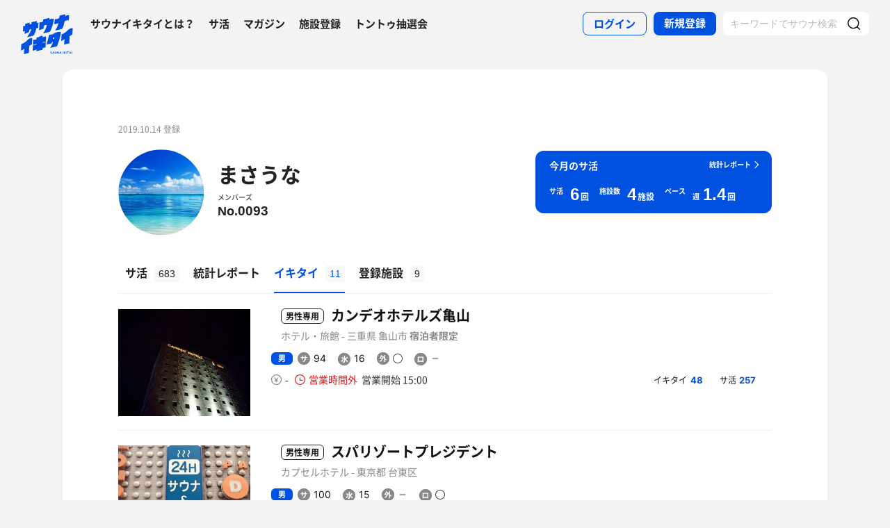

--- FILE ---
content_type: text/html; charset=UTF-8
request_url: https://sauna-ikitai.com/saunners/13620/ikitai?page=1
body_size: 15822
content:
<!DOCTYPE html>
    <html lang="ja" data-view-mode="">

<head>
                        <!-- Google Tag Manager -->
            <script>
                (function(w, d, s, l, i) {
                    w[l] = w[l] || [];
                    w[l].push({
                        'gtm.start': new Date().getTime(),
                        event: 'gtm.js'
                    });
                    var f = d.getElementsByTagName(s)[0],
                        j = d.createElement(s),
                        dl = l != 'dataLayer' ? '&l=' + l : '';
                    j.async = true;
                    j.src =
                        'https://www.googletagmanager.com/gtm.js?id=' + i + dl;
                    f.parentNode.insertBefore(j, f);
                })(window, document, 'script', 'dataLayer', 'GTM-WDSZW3G');
            </script>
            <!-- End Google Tag Manager -->

            <script async src="https://www.googletagmanager.com/gtag/js?id=UA-108916008-1"></script>
            <script>
                window.dataLayer = window.dataLayer || [];

                function gtag() {
                    dataLayer.push(arguments);
                }
                gtag('js', new Date());

                gtag('config', 'UA-108916008-1');
            </script>
        
        <meta charset="utf-8">
        <meta http-equiv="X-UA-Compatible" content="IE=edge">

                    <title>まさうなさんのイキタイサウナ一覧 - サウナイキタイ</title>
        
        <meta name="keywords" content="サウナイキタイ,サウナ,水風呂,外気浴">
        <meta name="description" content="まさうなさんのイキタイサウナ一覧です。日本最大のサウナ検索サイト「サウナイキタイ」は全国約15,000件のサウナ施設を掲載中。エリアの絞り込みやサウナ・水風呂の温度など様々な検索条件で、あなたが「イキタイ」サウナを見つけて登録できます。">
        <meta property="og:description" content="まさうなさんのイキタイサウナ一覧です。日本最大のサウナ検索サイト「サウナイキタイ」は全国約15,000件のサウナ施設を掲載中。エリアの絞り込みやサウナ・水風呂の温度など様々な検索条件で、あなたが「イキタイ」サウナを見つけて登録できます。">
        <meta name="twitter:description" content="まさうなさんのイキタイサウナ一覧です。日本最大のサウナ検索サイト「サウナイキタイ」は全国約15,000件のサウナ施設を掲載中。エリアの絞り込みやサウナ・水風呂の温度など様々な検索条件で、あなたが「イキタイ」サウナを見つけて登録できます。">

        
                    <meta name="robots" content="noindex" />
        

        <meta property="og:type" content="website">
        <meta property="og:url" content="https://sauna-ikitai.com/saunners/13620/ikitai">
        <meta property="og:site_name" content="サウナイキタイ - 日本最大のサウナ検索サイト">
        <meta property="og:image" content="https://sauna-ikitai.com/assets/img/ogp.png">
        <meta property="og:title" content="まさうなさんのイキタイサウナ一覧">
        <meta name="thumbnail" content="https://sauna-ikitai.com/assets/img/ogp.png">

        <meta name="twitter:card" content="summary_large_image">
        <meta name="twitter:title" content="まさうなさんのイキタイサウナ一覧">
        <meta name="twitter:image" content="https://sauna-ikitai.com/assets/img/ogp.png">
        <meta name="viewport" content="width=device-width,initial-scale=1,maximum-scale=1">
        <link rel="apple-touch-icon" size="192x192" href="/assets/img/icon.png">
        <meta name="csrf-token" content="n1nz881DeQ3D5jDCrYiQ4hQJMh6utwuFYIzT8j9f">
        <meta name="theme-color" content="#ffffff">

                <link rel="preload" href="/assets/font/Montserrat/Montserrat-Bold.woff2" as="font" type="font/woff2" crossorigin>
<link rel="preload" href="/assets/font/iconfont.139bb758ca49f36f837d4fa657069a32.woff2" as="font" type="font/woff2" crossorigin>
<link rel="preload" href="/assets/font/NotoSans/NotoSansCJKjp-Bold.woff2" as="font" type="font/woff2" crossorigin>
<link rel="preload" href="/assets/font/NotoSans/NotoSansCJKjp-Regular.woff2" as="font" type="font/woff2"
    crossorigin>
<link rel="stylesheet" href="/assets/css/bundle.c6ad2bd53f15db633192.css" charset="utf-8">
<style>
    /* iconfont CSS定義をmanifest対応でオーバーライド（全フォーマット対応） */
    @font-face {
        font-family: 'iconfont';
        src: url('/assets/font/iconfont.f05d01867f49058ed9ebf9b27e2507e9.eot');
        /* IE9 Compat Modes */
        src: url('/assets/font/iconfont.f05d01867f49058ed9ebf9b27e2507e9.eot?#iefix') format('embedded-opentype'),
            /* IE6-IE8 */
            url('/assets/font/iconfont.139bb758ca49f36f837d4fa657069a32.woff2') format('woff2'),
            /* Modern Browsers */
            url('/assets/font/iconfont.dbd67f47719839d7f25a7031947e4bdf.woff') format('woff'),
            /* Pretty Modern Browsers */
            url('/assets/font/iconfont.b6f0c3dbc7dfe3287b516561146fb406.ttf') format('truetype'),
            /* Safari, Android, iOS */
            url('/assets/font/iconfont.47a80decf6455ae108ac2edf4825e4b2.svg#iconfont') format('svg');
        /* Legacy iOS */
        font-display: swap;
    }
</style>
    </head>

<body class="">
            <!-- Google Tag Manager (noscript) -->
        <noscript>
            <iframe src="https://www.googletagmanager.com/ns.html?id=GTM-WDSZW3G" height="0" width="0"
                style="display:none;visibility:hidden"></iframe>
        </noscript>
        <!-- End Google Tag Manager (noscript) -->
    
    
    <div class="l-page " data-page-id="mypage">
            <div class="l-headerApp">
    <div class="l-headerApp_content">
        
        <a class="l-headerAppBanner" href="/app/link">
            <div class="l-headerAppBanner_img">
                <img src="/assets/img/global/appstore.png" alt="サウナイキタイのアプリ">
            </div>
            <div class="l-headerAppBanner_body">
                <strong>サウナイキタイのアプリ</strong>
                <p>地図からサウナが探せる！</p>
            </div>
            <div class="l-headerAppBanner_button">
                無料で使う
            </div>
    </div>
    </a>
</div>

<header class="l-header">
    <div class="l-header_content">

        <div class="l-header_inner">

                            <strong class="l-header_logo"><a href="/">
                        <svg xmlns="http://www.w3.org/2000/svg" viewBox="0 0 183.1 142.6">
                            <path
                                d="M22.4 93.2c-8.9 9.8-20.8 13.9-20.8 13.9L.5 129.8s6.6-1.9 11.3-7c0 2.9-1.3 19.5-1.3 19.5l17.7-4.2s1-19.8 1-24.3c4-4.2 9.6-5.9 9.6-5.9L40 85.2c-.1.1-9.4-1.1-17.6 8zm141.8-34.8c-9.1 10-21.3 14.2-21.3 14.2l-1.2 23.2s6.7-2 11.6-7.2c0 2.9-1.4 19.9-1.4 19.9l18.1-4.3s1-20.2 1-24.9c4.1-4.3 9.8-6 9.8-6l1.3-23.2c.1.2-9.4-1-17.9 8.3zm-44 .5c8.8-1.9 25-6 25-6s6-11.5 8-26c3.6-3.6 12.8-5.4 15.2-3.9l1.1-18.4c-4.5-1.4-9.2.7-14.4 4.1l1.4-7.8L136.1 6l-1.4 8.4c-3 2.9-9.6 4.8-14.9 4.1L117 36c5.4.1 10.6-1.2 15.3-3.9-2.2 10.1-10.1 24.3-12.1 26.8zM13.8 61.1l-.6 10.2c7.5-3.5 13.1-6.1 16.1-7.4l.3-7.7c2.6-1.8 4.7-2.4 6.8-1.9-2.1 10-12.8 25.8-14.9 28.3 8.8-2.1 22.8-5.5 22.8-5.5s7.5-10.6 10.1-26.7c3.5.4 5.6-.3 6.4-1.7l.9-18.1c-1.8 1.2-4 1.4-5.9 1.2l.3-6.7-18.7 4.4L37 36c-2.9 0-4 .3-6.3 1.5L31 31l-15.7 4-.5 7.3c-1.5.7-4 .7-6.6.4l-1 18.9c2.3.7 4.4.9 6.6-.5zm66.9-18.8c3.8-3.1 7.5-3.8 10.5-2.8 0 0-.7 10.6-13.1 29.3 7.7-1.1 23.7-5.5 23.7-5.5s11.2-19.5 14.1-45.2c-3.4-1.3-8.4-2.1-15.9 2l.5-5.9c-11.2 2.3-13.4 3.4-22.4 5.4l-.3 6.9C72.5 30.8 65.6 30 65.6 30l-1.5 27.6c7-2.3 7.6-2.8 15.7-5.5l.9-9.8zM141 64.9c-1.6-.3-11.8-3.6-22.7 3.5-10 6.5-19.1 5.6-19.1 5.6l-8.7 34.5 17.3-3.9 1.8-4.9 3.8-.7c-3.2 9.3-9.7 20.5-10.5 21.4 8.8-1.8 23.6-5.7 23.6-5.7s4.2-8.5 8.7-24.4c2.2-7.4 4.1-14.8 5.8-25.4zm-24.9 23.7l-3.9.7 1.9-5.8 4.2-.9-2.2 6zm-39.4-6.1c-.2.1-.4.2-.6.2v-5.5s-4.2-.7-10.3 3.1c-5.6 3.5-11 2.6-11 2.6V90c-6.7 2.8-11.3 1-11.3 1l-1 18.4c4.4.2 8.5-1.4 12.2-3.1v2.1c-3.5 2.3-8 3.1-12.3 3.1l-1 18.3c4.7-.3 9.3-1.3 13.3-4.2l-.1 6.2L76 127v-5.7c3.3-1.6 7.6-2.5 10.7-2.2l1-18.4c-4 0-8.5.5-11.7 2.6v-2.1c4.5-2.6 8.2-2.6 11.8-2.7l1-18.4c.1.1-4.3-.9-12.1 2.4zm30.3 54c-1.3-.3-1.6-.5-1.6-1 0-.4.3-.6.9-.6s1.2.3 1.9.7l.8-1.2c-.7-.6-1.6-.9-2.7-.9-1.5 0-2.5.9-2.5 2.2 0 1.4.9 1.9 2.4 2.2 1.2.3 1.5.5 1.5.9s-.4.7-1.1.7c-.8 0-1.5-.3-2.2-.9l-.9 1.1c.9.8 2 1.2 3.1 1.2 1.6 0 2.7-.8 2.7-2.3 0-1.2-.8-1.7-2.3-2.1zm6.4-3l-3.1 7.3h1.6l.7-1.6h3.1l.7 1.6h1.7l-3.1-7.3h-1.6zm-.2 4.3l1-2.4 1 2.4h-2zm10.8-.1c0 1.2-.6 1.7-1.6 1.7s-1.6-.6-1.6-1.8v-4.1h-1.6v4.2c0 2.1 1.2 3.2 3.2 3.2s3.2-1.1 3.2-3.3v-4.1H124v4.2zm8.3.3l-3.4-4.4h-1.5v7.2h1.6v-4.6l3.6 4.6h1.3v-7.2h-1.6zm6.1-4.5l-3.1 7.3h1.6l.7-1.6h3.1l.7 1.6h1.7l-3.1-7.3h-1.6zm-.3 4.3l1-2.4 1 2.4h-2zm9.6-4.2h1.6v7.3h-1.6zm10.1 0h-1.9l-2.9 3.1v-3.1h-1.6v7.2h1.6v-2.2l.8-.9 2.3 3.1h1.9l-3.1-4.2zm1.4 0h1.6v7.3h-1.6zm3.1 1.4h2.3v5.8h1.6V135h2.2v-1.4h-6.1zm10-1.5l-3.1 7.3h1.6l.7-1.6h3.1l.7 1.6h1.7l-3.1-7.3h-1.6zm-.2 4.3l1-2.4 1 2.4h-2zm6.2-4.2h1.6v7.3h-1.6z"
                                fill="#0051e0" />
                        </svg>
                    </a></strong>
            
            <nav class="p-globalNav">
                <ul class="p-globalNav_links">
                    <li class="p-globalNav_link"><a href="/about">サウナイキタイとは？</a></li>
                    <li class="p-globalNav_link"><a href="/posts">サ活</a></li>
                    <li class="p-globalNav_link"><a href="/magazine/">マガジン</a></li>
                    <li class="p-globalNav_link"><a href="https://sauna-ikitai.com/saunas/new">施設登録</a></li>
                    <li class="p-globalNav_link"><a href="https://sauna-ikitai.com/tonttu">トントゥ抽選会</a></li>
                </ul>
            </nav>

            <div class="p-actionNav">
                <ul class="p-actionNav_links">
                    <li class="p-actionNav_link p-actionNav_link--button p-actionNav_link--login">
                        <a href="https://sauna-ikitai.com/login">
                            <span>ログイン</span>
                        </a>
                    </li>
                    <li class="p-actionNav_link p-actionNav_link--button p-actionNav_link--register">
                        <a href="https://sauna-ikitai.com/login?show=signup">
                            <span>新規登録</span>
                        </a>
                    </li>
                                            <li class="p-actionNav_link p-actionNav_link--search p-actionNavSearch js-search">
                            <form class="js-actionNavSearch" action="https://sauna-ikitai.com/search">
                                <div class="p-actionNavSearch_input">
                                    <input class="js-searchInput" type="text" name="keyword" value=""
                                        placeholder="キーワードでサウナ検索">
                                </div>
                                <button class="p-actionNavSearch_icon js-searchIcon" type="submit"></button>
                            </form>
                        </li>
                                    </ul>
            </div>

            <div class="p-menuButton js-menuTrigger" data-target="globalNav">
                <div class="p-menuButton_content">
                    <span class="p-menuButton_line p-menuButton_line--1"></span>
                    <span class="p-menuButton_line p-menuButton_line--2"></span>
                    <span class="p-menuButton_line p-menuButton_line--3"></span>
                </div>

            </div>

            <div class="p-menu p-menu--globalNav" data-type="globalNav">
                <div class="p-menu_overlay js-menuTrigger" data-target="globalNav"></div>
                <div class="p-menu_content">
                    <nav class="p-menuNav">
                        <ul class="p-menuNav_links is-login">
                            <li class="p-menuNav_link p-menuNav_link--button p-menuNav_link--login">
                                <a href="https://sauna-ikitai.com/login">
                                    <span>ログイン</span>
                                </a>
                            </li>
                            <li class="p-menuNav_link p-menuNav_link--button p-menuNav_link--register">
                                <a href="https://sauna-ikitai.com/login?show=signup">
                                    <span>新規登録</span>
                                </a>
                            </li>
                        </ul>

                        <ul class="p-menuNav_links">
                            <li class="p-menuNav_link"><a href="https://sauna-ikitai.com/posts">サ活</a></li>
                            <li class="p-menuNav_link"><a href="https://sauna-ikitai.com/saunas/new">施設登録</a></li>
                            <li class="p-menuNav_link"><a href="https://sauna-ikitai.com/tonttu">トントゥ抽選会</a></li>
                        </ul>

                        <ul class="p-menuNav_links is-footer">
                            <li class="p-menuNav_link u-mobileBlock"><a href="https://sauna-ikitai.com/members">サウナイキタイメンバーズ</a>
                            </li>
                            <li class="p-menuNav_link u-mobileBlock"><a href="https://sauna-ikitai.stores.jp/"
                                    target="_blank">サウナイキタイSTORE</a></li>
                            <li class="p-menuNav_link u-mobileBlock"><a href="/magazine/">マガジン</a></li>
                            <li class="p-menuNav_link u-mobileBlock"><a href="/about">サウナイキタイとは？</a></li>
                            
                            <li class="p-menuNav_link u-mobileBlock"><a href="https://forms.gle/frniwHYeMjGb4jsZ9"
                                    target="_blank">ご意見箱</a></li>
                            <li class="p-menuNav_link u-mobileBlock"><a href="/contact">お問い合わせ</a></li>
                        </ul>
                    </nav>
                </div>
            </div>
        </div>


        <div class="p-search">
            <div class="p-search_input">
                <form action="https://sauna-ikitai.com/search">
                    <input class="js-searchInput" type="text" name="keyword" value=""
                        placeholder="キーワードでサウナ検索">
                    <button class="p-search_icon" type="submit"></button>
                </form>
            </div>
        </div>
    </div>
</header>

<div class="p-mask js-close"></div>

        
        <div class="l-containers js-containers">
        <div class="l-content">
            <article class="p-mypage">
                <header class="p-mypageHeader">
    <div class="p-mypageHeader_header">
        <p class="p-mypageHeader_date">
            2019.10.14 登録
        </p>
            </div>
    <div class="p-mypageHeader_content">

        <div class="p-mypageHeaderUser">
            <div class="p-mypageHeaderUser_icon">
                <a
                    href="https://sauna-ikitai.com/saunners/13620"><img src="https://img.sauna-ikitai.com/profile/13620_20191124_151816_7kPeAFvhAg_large.png"></a>
            </div>
            <div class="p-mypageHeaderUser_content">
                <h1 class="p-mypageHeaderUser_name">
                    <a href="https://sauna-ikitai.com/saunners/13620">まさうな</a>
                </h1>
                                    <div class="p-mypageHeaderUserAction">
                                                    <div class="p-mypageHeaderMembers">
                                <a href="/members#locker">
                                    <div class="p-mypageHeaderMembers_label">メンバーズ</div>
                                    <div class="p-mypageHeaderMembers_number">
                                        No.<span>0093</span>
                                    </div>
                                </a>
                            </div>
                                            </div>
                

            </div>

        </div>

        

                    <div class="p-mypageHeader_report">
                
                

                <div class="p-reportCard is-simple">
                    <div class="p-reportCard_content">
                        <a href="https://sauna-ikitai.com/saunners/13620/report">
                            <p class="p-reportCard_more">統計レポート</p>
                            <h2 class="p-reportCard_title">今月のサ活</h2>
                            <p class="p-reportCard_logo"><img src="/assets/img/logo_white.svg" alt="サウナイキタイ"></p>

                            <!-- p-reportCardData -->
                            <div class="p-reportCardData">
                                <div class="p-reportCardData_content">
                                    <div class="p-reportCardData_item">
                                        <dl class="p-reportCardData_set">
                                            <dt class="p-reportCardData_headline">サ活</dt>
                                            <dd class="p-reportCardData_count">
                                                <span
                                                    class="p-reportCardData_number">6</span>
                                                <span class="p-reportCardData_string">回</span>
                                            </dd>
                                        </dl>
                                    </div>

                                    <div class="p-reportCardData_item">
                                        <dl class="p-reportCardData_set">
                                            <dt class="p-reportCardData_headline">施設数</dt>
                                            <dd class="p-reportCardData_count">
                                                <span
                                                    class="p-reportCardData_number">4</span>
                                                <span class="p-reportCardData_string">施設</span>
                                            </dd>
                                        </dl>
                                    </div>

                                    <div class="p-reportCardData_item is-pace">
                                        <dl class="p-reportCardData_set">
                                            <dt class="p-reportCardData_headline">ペース</dt>
                                            <dd class="p-reportCardData_count">
                                                <div class="p-reportCardData_week">週</div>
                                                <span
                                                    class="p-reportCardData_number">1.4</span>
                                                <span class="p-reportCardData_string">回</span>
                                            </dd>
                                        </dl>
                                    </div>
                                </div>

                            </div>
                            <!-- p-reportCardData -->
                        </a>
                    </div>
                </div>
            </div>
            </div>

    
        </header>
                <div class="p-mypage_content">
    <nav class="p-localNav p-localNav--4 js-swipeScroll">
        <div class="p-localNav_arrow"></div>
        <div class="p-localNav_content js-swipeScrollContent">
            <ul
                class="p-localNav_links js-swipeScrollInner">
                <li
                    class="p-localNav_link is-">
                    <a href="https://sauna-ikitai.com/saunners/13620"><span>サ活<span
                                class="p-localNav_count">683</span></span></a>
                </li>

                <li
                    class="p-localNav_link is-report">
                    <a href="https://sauna-ikitai.com/saunners/13620/report"><span>統計レポート</span></a>
                </li>
                <li
                    class="p-localNav_link is-gourmet is-active">
                    <a href="https://sauna-ikitai.com/saunners/13620/ikitai"><span>イキタイ<span
                                class="p-localNav_count">11</span></span></a>
                </li>
                <li
                    class="p-localNav_link is-activity">
                    <a href="https://sauna-ikitai.com/saunners/13620/history"><span>登録施設<span
                                class="p-localNav_count">9</span></span></a>
                </li>
                            </ul>
        </div>
    </nav>
</div>
                <div class="p-saunaList">
                    <div class="p-saunaItem p-saunaItem--list}} ">
        <a href="https://sauna-ikitai.com/saunas/4498"></a>

        <div class="p-saunaItem_header">
                                    <div class="p-saunaItemName">
                <div class="p-saunaItemName_tags">
                    
                                            <span class="p-saunaItemName_gender">男性専用</span>
                    
                                    </div>

                                <h3>
                    カンデオホテルズ亀山
                </h3>
                </div>
<address class="p-saunaItem_address">ホテル・旅館 -
    三重県&nbsp;亀山市
            <strong>宿泊者限定</strong>
    
    </address>
</div>







<div class="p-saunaItem_content">
    <div class="p-saunaItem_image">
                    <img src="https://img.sauna-ikitai.com/sauna/4498_20180104_212344_dc81qUZfVY_medium.jpg" alt="カンデオホテルズ亀山 写真">
            </div>

    <div class="p-saunaItem_data">
        <div class="p-saunaItemSpec">
                                                <div class="p-saunaItemSpec_content p-saunaItemSpec_content--man">
                        <p class="p-saunaItemSpec_headline">男</p>
                        <ul class="p-saunaItemSpec_items">
                            <li class="p-saunaItemSpec_item p-saunaItemSpec_item--sauna">
                                <span class="p-saunaItemSpec_icon"><img src="/assets/img/global/circle_sauna.svg"
                                        alt="サウナ温度"></span>
                                <span class="p-saunaItemSpec_value">
                                                                            94
                                                                    </span>
                            </li>
                            <li class="p-saunaItemSpec_item p-saunaItemSpec_item--mizuburo">
                                <span class="p-saunaItemSpec_icon"><img src="/assets/img/global/circle_mizuburo.svg"
                                        alt="水風呂温度"></span>
                                <span class="p-saunaItemSpec_value">
                                                                            16
                                                                    </span>
                            </li>
                            <li class="p-saunaItemSpec_item p-saunaItemSpec_item--gaikiyoku">
                                <span class="p-saunaItemSpec_icon"><img src="/assets/img/global/circle_gaikiyoku.svg"
                                        alt="外気浴の有無"></span>
                                <span class="p-saunaItemSpec_value">
                                                                        <img src="/assets/img/global/icon_available.svg" alt="有り">                                </span>
                            </li>
                            <li class="p-saunaItemSpec_item p-saunaItemSpec_item--loyly">
                                <span class="p-saunaItemSpec_icon"><img src="/assets/img/global/circle_loyly.svg"
                                        alt="ロウリュの有無"></span>
                                <span class="p-saunaItemSpec_value">
                                    <img
                                            src="/assets/img/global/icon_notavailable.svg" alt="無し">
                                                                    </span>
                            </li>
                        </ul>
                    </div>
                
                                    </div>

        <div class="p-saunaItem_meta">
            <ul class="p-saunaItem_informations">
                <li class="p-saunaItem_information is-price">
                    -
                                    </li>
                                                            <li class="p-saunaItem_information is-businessHour is-inactive">営業時間外 <span>営業開始
                                15:00</span></li>
                                        </li>
                            </ul>

            <ul class="p-saunaItem_actions">
                <li class="p-saunaItem_action">
                    イキタイ<span class="p-saunaItem_number">
                                                                                    48
                                                                        </span>
                </li>
                <li class="p-saunaItem_action">
                    サ活<span class="p-saunaItem_number">
                                                                                    257
                                                                        </span>
                </li>
            </ul>
        </div>
        <!-- PC用 -->
                <!-- モバイル用 -->
        
        <!-- 楽天トラベルリンク -->
            </div>
</div>

<!-- 施設メンバー絞り込み時 -->

</div>
    <div class="p-saunaItem p-saunaItem--list}} ">
        <a href="https://sauna-ikitai.com/saunas/1753"></a>

        <div class="p-saunaItem_header">
                                    <div class="p-saunaItemName">
                <div class="p-saunaItemName_tags">
                    
                                            <span class="p-saunaItemName_gender">男性専用</span>
                    
                                    </div>

                                <h3>
                    スパリゾートプレジデント
                </h3>
                </div>
<address class="p-saunaItem_address">カプセルホテル -
    東京都&nbsp;台東区
    
    </address>
</div>







<div class="p-saunaItem_content">
    <div class="p-saunaItem_image">
                    <img src="https://img.sauna-ikitai.com/sauna/1753_20200512_151936_LlaPiHtb2w_medium.jpg" alt="スパリゾートプレジデント 写真">
            </div>

    <div class="p-saunaItem_data">
        <div class="p-saunaItemSpec">
                                                <div class="p-saunaItemSpec_content p-saunaItemSpec_content--man">
                        <p class="p-saunaItemSpec_headline">男</p>
                        <ul class="p-saunaItemSpec_items">
                            <li class="p-saunaItemSpec_item p-saunaItemSpec_item--sauna">
                                <span class="p-saunaItemSpec_icon"><img src="/assets/img/global/circle_sauna.svg"
                                        alt="サウナ温度"></span>
                                <span class="p-saunaItemSpec_value">
                                                                            100
                                                                    </span>
                            </li>
                            <li class="p-saunaItemSpec_item p-saunaItemSpec_item--mizuburo">
                                <span class="p-saunaItemSpec_icon"><img src="/assets/img/global/circle_mizuburo.svg"
                                        alt="水風呂温度"></span>
                                <span class="p-saunaItemSpec_value">
                                                                            15
                                                                    </span>
                            </li>
                            <li class="p-saunaItemSpec_item p-saunaItemSpec_item--gaikiyoku">
                                <span class="p-saunaItemSpec_icon"><img src="/assets/img/global/circle_gaikiyoku.svg"
                                        alt="外気浴の有無"></span>
                                <span class="p-saunaItemSpec_value">
                                    <img
                                            src="/assets/img/global/icon_notavailable.svg" alt="無し">
                                                                    </span>
                            </li>
                            <li class="p-saunaItemSpec_item p-saunaItemSpec_item--loyly">
                                <span class="p-saunaItemSpec_icon"><img src="/assets/img/global/circle_loyly.svg"
                                        alt="ロウリュの有無"></span>
                                <span class="p-saunaItemSpec_value">
                                                                        <img src="/assets/img/global/icon_available.svg" alt="有り">                                </span>
                            </li>
                        </ul>
                    </div>
                
                                    </div>

        <div class="p-saunaItem_meta">
            <ul class="p-saunaItem_informations">
                <li class="p-saunaItem_information is-price">
                                            1,200円〜                </li>
                            </ul>

            <ul class="p-saunaItem_actions">
                <li class="p-saunaItem_action">
                    イキタイ<span class="p-saunaItem_number">
                                                                                    2751
                                                                        </span>
                </li>
                <li class="p-saunaItem_action">
                    サ活<span class="p-saunaItem_number">
                                                                                    15391
                                                                        </span>
                </li>
            </ul>
        </div>
        <!-- PC用 -->
                <!-- モバイル用 -->
        
        <!-- 楽天トラベルリンク -->
            </div>
</div>

<!-- 施設メンバー絞り込み時 -->

</div>
    <div class="p-saunaItem p-saunaItem--list}} ">
        <a href="https://sauna-ikitai.com/saunas/1745"></a>

        <div class="p-saunaItem_header">
                                    <div class="p-saunaItemName">
                <div class="p-saunaItemName_tags">
                    
                                            <span class="p-saunaItemName_gender">男性専用</span>
                    
                                    </div>

                                <h3>
                    上野ステーションホステル オリエンタル2
                </h3>
                </div>
<address class="p-saunaItem_address">カプセルホテル -
    東京都&nbsp;台東区
    
    </address>
</div>







<div class="p-saunaItem_content">
    <div class="p-saunaItem_image">
                    <img src="https://img.sauna-ikitai.com/sauna/1745_20180324_210521_OdLsEB8QFA_medium.jpg" alt="上野ステーションホステル オリエンタル2 写真">
            </div>

    <div class="p-saunaItem_data">
        <div class="p-saunaItemSpec">
                                                <div class="p-saunaItemSpec_content p-saunaItemSpec_content--man">
                        <p class="p-saunaItemSpec_headline">男</p>
                        <ul class="p-saunaItemSpec_items">
                            <li class="p-saunaItemSpec_item p-saunaItemSpec_item--sauna">
                                <span class="p-saunaItemSpec_icon"><img src="/assets/img/global/circle_sauna.svg"
                                        alt="サウナ温度"></span>
                                <span class="p-saunaItemSpec_value">
                                                                            100
                                                                    </span>
                            </li>
                            <li class="p-saunaItemSpec_item p-saunaItemSpec_item--mizuburo">
                                <span class="p-saunaItemSpec_icon"><img src="/assets/img/global/circle_mizuburo.svg"
                                        alt="水風呂温度"></span>
                                <span class="p-saunaItemSpec_value">
                                                                            14.2
                                                                    </span>
                            </li>
                            <li class="p-saunaItemSpec_item p-saunaItemSpec_item--gaikiyoku">
                                <span class="p-saunaItemSpec_icon"><img src="/assets/img/global/circle_gaikiyoku.svg"
                                        alt="外気浴の有無"></span>
                                <span class="p-saunaItemSpec_value">
                                    <img
                                            src="/assets/img/global/icon_notavailable.svg" alt="無し">
                                                                    </span>
                            </li>
                            <li class="p-saunaItemSpec_item p-saunaItemSpec_item--loyly">
                                <span class="p-saunaItemSpec_icon"><img src="/assets/img/global/circle_loyly.svg"
                                        alt="ロウリュの有無"></span>
                                <span class="p-saunaItemSpec_value">
                                                                        <img src="/assets/img/global/icon_available.svg" alt="有り">                                </span>
                            </li>
                        </ul>
                    </div>
                
                                    </div>

        <div class="p-saunaItem_meta">
            <ul class="p-saunaItem_informations">
                <li class="p-saunaItem_information is-price">
                                            1,200円〜                </li>
                                                            <li class="p-saunaItem_information is-businessHour">営業中
                                                            （大浴場）
                                                        24時間営業
                        </li>
                                        </li>
                            </ul>

            <ul class="p-saunaItem_actions">
                <li class="p-saunaItem_action">
                    イキタイ<span class="p-saunaItem_number">
                                                                                    2423
                                                                        </span>
                </li>
                <li class="p-saunaItem_action">
                    サ活<span class="p-saunaItem_number">
                                                                                    18664
                                                                        </span>
                </li>
            </ul>
        </div>
        <!-- PC用 -->
                <!-- モバイル用 -->
        
        <!-- 楽天トラベルリンク -->
            </div>
</div>

<!-- 施設メンバー絞り込み時 -->

</div>
    <div class="p-saunaItem p-saunaItem--list}} ">
        <a href="https://sauna-ikitai.com/saunas/1579"></a>

        <div class="p-saunaItem_header">
                                    <div class="p-saunaItemName">
                <div class="p-saunaItemName_tags">
                    
                                            <span class="p-saunaItemName_gender">男性専用</span>
                    
                                    </div>

                                <h3>
                    バーデンガーデン(旧:ザ ベッドアンドスパ 所沢)
                </h3>
                </div>
<address class="p-saunaItem_address">カプセルホテル -
    埼玉県&nbsp;所沢市
    
    </address>
</div>







<div class="p-saunaItem_content">
    <div class="p-saunaItem_image">
                    <img src="https://img.sauna-ikitai.com/sauna/1579_20220522_142306_m5EXNJAMXN_medium.jpg" alt="バーデンガーデン(旧:ザ ベッドアンドスパ 所沢) 写真">
            </div>

    <div class="p-saunaItem_data">
        <div class="p-saunaItemSpec">
                                                <div class="p-saunaItemSpec_content p-saunaItemSpec_content--man">
                        <p class="p-saunaItemSpec_headline">男</p>
                        <ul class="p-saunaItemSpec_items">
                            <li class="p-saunaItemSpec_item p-saunaItemSpec_item--sauna">
                                <span class="p-saunaItemSpec_icon"><img src="/assets/img/global/circle_sauna.svg"
                                        alt="サウナ温度"></span>
                                <span class="p-saunaItemSpec_value">
                                                                            92
                                                                    </span>
                            </li>
                            <li class="p-saunaItemSpec_item p-saunaItemSpec_item--mizuburo">
                                <span class="p-saunaItemSpec_icon"><img src="/assets/img/global/circle_mizuburo.svg"
                                        alt="水風呂温度"></span>
                                <span class="p-saunaItemSpec_value">
                                                                            12
                                                                    </span>
                            </li>
                            <li class="p-saunaItemSpec_item p-saunaItemSpec_item--gaikiyoku">
                                <span class="p-saunaItemSpec_icon"><img src="/assets/img/global/circle_gaikiyoku.svg"
                                        alt="外気浴の有無"></span>
                                <span class="p-saunaItemSpec_value">
                                                                        <img src="/assets/img/global/icon_available.svg" alt="有り">                                </span>
                            </li>
                            <li class="p-saunaItemSpec_item p-saunaItemSpec_item--loyly">
                                <span class="p-saunaItemSpec_icon"><img src="/assets/img/global/circle_loyly.svg"
                                        alt="ロウリュの有無"></span>
                                <span class="p-saunaItemSpec_value">
                                                                        <img src="/assets/img/global/icon_available.svg" alt="有り">                                </span>
                            </li>
                        </ul>
                    </div>
                
                                    </div>

        <div class="p-saunaItem_meta">
            <ul class="p-saunaItem_informations">
                <li class="p-saunaItem_information is-price">
                                            1,400円〜                </li>
                                                            <li class="p-saunaItem_information is-businessHour">営業中
                                                            （大浴場）
                                                        24時間営業
                        </li>
                                        </li>
                            </ul>

            <ul class="p-saunaItem_actions">
                <li class="p-saunaItem_action">
                    イキタイ<span class="p-saunaItem_number">
                                                                                    5586
                                                                        </span>
                </li>
                <li class="p-saunaItem_action">
                    サ活<span class="p-saunaItem_number">
                                                                                    22525
                                                                        </span>
                </li>
            </ul>
        </div>
        <!-- PC用 -->
                <!-- モバイル用 -->
        
        <!-- 楽天トラベルリンク -->
            </div>
</div>

<!-- 施設メンバー絞り込み時 -->

</div>
    <div class="p-saunaItem p-saunaItem--list}} ">
        <a href="https://sauna-ikitai.com/saunas/1706"></a>

        <div class="p-saunaItem_header">
                                    <div class="p-saunaItemName">
                <div class="p-saunaItemName_tags">
                    
                                            <span class="p-saunaItemName_gender">男性専用</span>
                    
                                    </div>

                                <h3>
                    サウナセンター鶯谷本店
                </h3>
                </div>
<address class="p-saunaItem_address">カプセルホテル -
    東京都&nbsp;台東区
    
    </address>
</div>







<div class="p-saunaItem_content">
    <div class="p-saunaItem_image">
                    <img src="https://img.sauna-ikitai.com/sauna/1706_20250602_150744_oqWYs6yRzq_medium.jpg" alt="サウナセンター鶯谷本店 写真">
            </div>

    <div class="p-saunaItem_data">
        <div class="p-saunaItemSpec">
                                                <div class="p-saunaItemSpec_content p-saunaItemSpec_content--man">
                        <p class="p-saunaItemSpec_headline">男</p>
                        <ul class="p-saunaItemSpec_items">
                            <li class="p-saunaItemSpec_item p-saunaItemSpec_item--sauna">
                                <span class="p-saunaItemSpec_icon"><img src="/assets/img/global/circle_sauna.svg"
                                        alt="サウナ温度"></span>
                                <span class="p-saunaItemSpec_value">
                                                                            94
                                                                    </span>
                            </li>
                            <li class="p-saunaItemSpec_item p-saunaItemSpec_item--mizuburo">
                                <span class="p-saunaItemSpec_icon"><img src="/assets/img/global/circle_mizuburo.svg"
                                        alt="水風呂温度"></span>
                                <span class="p-saunaItemSpec_value">
                                                                            11.9
                                                                    </span>
                            </li>
                            <li class="p-saunaItemSpec_item p-saunaItemSpec_item--gaikiyoku">
                                <span class="p-saunaItemSpec_icon"><img src="/assets/img/global/circle_gaikiyoku.svg"
                                        alt="外気浴の有無"></span>
                                <span class="p-saunaItemSpec_value">
                                                                        <img src="/assets/img/global/icon_available.svg" alt="有り">                                </span>
                            </li>
                            <li class="p-saunaItemSpec_item p-saunaItemSpec_item--loyly">
                                <span class="p-saunaItemSpec_icon"><img src="/assets/img/global/circle_loyly.svg"
                                        alt="ロウリュの有無"></span>
                                <span class="p-saunaItemSpec_value">
                                                                        <img src="/assets/img/global/icon_available.svg" alt="有り">                                </span>
                            </li>
                        </ul>
                    </div>
                
                                    </div>

        <div class="p-saunaItem_meta">
            <ul class="p-saunaItem_informations">
                <li class="p-saunaItem_information is-price">
                                            1,800円〜                </li>
                                                            <li class="p-saunaItem_information is-businessHour">営業中
                                                            （大浴場）
                                                        24時間営業
                        </li>
                                        </li>
                            </ul>

            <ul class="p-saunaItem_actions">
                <li class="p-saunaItem_action">
                    イキタイ<span class="p-saunaItem_number">
                                                                                    11956
                                                                        </span>
                </li>
                <li class="p-saunaItem_action">
                    サ活<span class="p-saunaItem_number">
                                                                                    29352
                                                                        </span>
                </li>
            </ul>
        </div>
        <!-- PC用 -->
                <!-- モバイル用 -->
        
        <!-- 楽天トラベルリンク -->
            </div>
</div>

<!-- 施設メンバー絞り込み時 -->

</div>
    <div class="p-saunaItem p-saunaItem--list}} ">
        <a href="https://sauna-ikitai.com/saunas/2215"></a>

        <div class="p-saunaItem_header">
                                    <div class="p-saunaItemName">
                <div class="p-saunaItemName_tags">
                    
                    
                                    </div>

                                <h3>
                    スカイスパYOKOHAMA
                </h3>
                </div>
<address class="p-saunaItem_address">カプセルホテル -
    神奈川県&nbsp;横浜市
    
    </address>
</div>







<div class="p-saunaItem_content">
    <div class="p-saunaItem_image">
                    <img src="https://img.sauna-ikitai.com/sauna/2215_20210830_215701_Xm19BIJTM7_medium.jpg" alt="スカイスパYOKOHAMA 写真">
            </div>

    <div class="p-saunaItem_data">
        <div class="p-saunaItemSpec">
                                                <div class="p-saunaItemSpec_content p-saunaItemSpec_content--man">
                        <p class="p-saunaItemSpec_headline">男</p>
                        <ul class="p-saunaItemSpec_items">
                            <li class="p-saunaItemSpec_item p-saunaItemSpec_item--sauna">
                                <span class="p-saunaItemSpec_icon"><img src="/assets/img/global/circle_sauna.svg"
                                        alt="サウナ温度"></span>
                                <span class="p-saunaItemSpec_value">
                                                                            95
                                                                    </span>
                            </li>
                            <li class="p-saunaItemSpec_item p-saunaItemSpec_item--mizuburo">
                                <span class="p-saunaItemSpec_icon"><img src="/assets/img/global/circle_mizuburo.svg"
                                        alt="水風呂温度"></span>
                                <span class="p-saunaItemSpec_value">
                                                                            15
                                                                    </span>
                            </li>
                            <li class="p-saunaItemSpec_item p-saunaItemSpec_item--gaikiyoku">
                                <span class="p-saunaItemSpec_icon"><img src="/assets/img/global/circle_gaikiyoku.svg"
                                        alt="外気浴の有無"></span>
                                <span class="p-saunaItemSpec_value">
                                    <img
                                            src="/assets/img/global/icon_notavailable.svg" alt="無し">
                                                                    </span>
                            </li>
                            <li class="p-saunaItemSpec_item p-saunaItemSpec_item--loyly">
                                <span class="p-saunaItemSpec_icon"><img src="/assets/img/global/circle_loyly.svg"
                                        alt="ロウリュの有無"></span>
                                <span class="p-saunaItemSpec_value">
                                                                        <img src="/assets/img/global/icon_available.svg" alt="有り">                                </span>
                            </li>
                        </ul>
                    </div>
                
                                    <div class="p-saunaItemSpec_content p-saunaItemSpec_content--woman">
                        <p class="p-saunaItemSpec_headline">女</p>
                        <ul class="p-saunaItemSpec_items">
                            <li class="p-saunaItemSpec_item p-saunaItemSpec_item--sauna">
                                <span class="p-saunaItemSpec_icon"><img src="/assets/img/global/circle_sauna.svg"
                                        alt="サウナ温度"></span>
                                <span class="p-saunaItemSpec_value">
                                                                            85
                                                                    </span>
                            </li>
                            <li class="p-saunaItemSpec_item p-saunaItemSpec_item--mizuburo">
                                <span class="p-saunaItemSpec_icon"><img src="/assets/img/global/circle_mizuburo.svg"
                                        alt="水風呂温度"></span>
                                <span class="p-saunaItemSpec_value">
                                                                            16
                                                                    </span>
                            </li>
                            <li class="p-saunaItemSpec_item p-saunaItemSpec_item--gaikiyoku">
                                <span class="p-saunaItemSpec_icon"><img src="/assets/img/global/circle_gaikiyoku.svg"
                                        alt="外気浴の有無"></span>
                                <span class="p-saunaItemSpec_value">
                                    <img
                                            src="/assets/img/global/icon_notavailable.svg" alt="無し">
                                                                    </span>
                            </li>
                            <li class="p-saunaItemSpec_item p-saunaItemSpec_item--loyly">
                                <span class="p-saunaItemSpec_icon"><img src="/assets/img/global/circle_loyly.svg"
                                        alt="ロウリュの有無"></span>
                                <span class="p-saunaItemSpec_value">
                                                                        <img src="/assets/img/global/icon_available.svg" alt="有り">                                </span>
                            </li>
                        </ul>
                    </div>
                                    </div>

        <div class="p-saunaItem_meta">
            <ul class="p-saunaItem_informations">
                <li class="p-saunaItem_information is-price">
                                            1,600円〜                </li>
                                                            <li class="p-saunaItem_information is-businessHour">営業中
                                                            （大浴場）
                                                        10:30〜翌08:30
                        </li>
                                        </li>
                            </ul>

            <ul class="p-saunaItem_actions">
                <li class="p-saunaItem_action">
                    イキタイ<span class="p-saunaItem_number">
                                                                                    23799
                                                                        </span>
                </li>
                <li class="p-saunaItem_action">
                    サ活<span class="p-saunaItem_number">
                                                                                    67531
                                                                        </span>
                </li>
            </ul>
        </div>
        <!-- PC用 -->
                <!-- モバイル用 -->
        
        <!-- 楽天トラベルリンク -->
            </div>
</div>

<!-- 施設メンバー絞り込み時 -->

</div>
    <div class="p-saunaItem p-saunaItem--list}} ">
        <a href="https://sauna-ikitai.com/saunas/4044"></a>

        <div class="p-saunaItem_header">
                                    <div class="p-saunaItemName">
                <div class="p-saunaItemName_tags">
                    
                    
                                    </div>

                                    <div class="p-saunaItem_name is-sponsor">
                                <h3>
                    サウナと天然温泉 湯らっくす
                </h3>
                            </div>
</div>
<address class="p-saunaItem_address">カプセルホテル -
    熊本県&nbsp;熊本市
    
    </address>
</div>







<div class="p-saunaItem_content">
    <div class="p-saunaItem_image">
                    <img src="https://img.sauna-ikitai.com/sauna/4044_20171125_080520_EkZEWYXOfa_medium.jpg" alt="サウナと天然温泉 湯らっくす 写真">
            </div>

    <div class="p-saunaItem_data">
        <div class="p-saunaItemSpec">
                                                <div class="p-saunaItemSpec_content p-saunaItemSpec_content--man">
                        <p class="p-saunaItemSpec_headline">男</p>
                        <ul class="p-saunaItemSpec_items">
                            <li class="p-saunaItemSpec_item p-saunaItemSpec_item--sauna">
                                <span class="p-saunaItemSpec_icon"><img src="/assets/img/global/circle_sauna.svg"
                                        alt="サウナ温度"></span>
                                <span class="p-saunaItemSpec_value">
                                                                            95
                                                                    </span>
                            </li>
                            <li class="p-saunaItemSpec_item p-saunaItemSpec_item--mizuburo">
                                <span class="p-saunaItemSpec_icon"><img src="/assets/img/global/circle_mizuburo.svg"
                                        alt="水風呂温度"></span>
                                <span class="p-saunaItemSpec_value">
                                                                            18
                                                                    </span>
                            </li>
                            <li class="p-saunaItemSpec_item p-saunaItemSpec_item--gaikiyoku">
                                <span class="p-saunaItemSpec_icon"><img src="/assets/img/global/circle_gaikiyoku.svg"
                                        alt="外気浴の有無"></span>
                                <span class="p-saunaItemSpec_value">
                                                                        <img src="/assets/img/global/icon_available.svg" alt="有り">                                </span>
                            </li>
                            <li class="p-saunaItemSpec_item p-saunaItemSpec_item--loyly">
                                <span class="p-saunaItemSpec_icon"><img src="/assets/img/global/circle_loyly.svg"
                                        alt="ロウリュの有無"></span>
                                <span class="p-saunaItemSpec_value">
                                                                        <img src="/assets/img/global/icon_available.svg" alt="有り">                                </span>
                            </li>
                        </ul>
                    </div>
                
                                    <div class="p-saunaItemSpec_content p-saunaItemSpec_content--woman">
                        <p class="p-saunaItemSpec_headline">女</p>
                        <ul class="p-saunaItemSpec_items">
                            <li class="p-saunaItemSpec_item p-saunaItemSpec_item--sauna">
                                <span class="p-saunaItemSpec_icon"><img src="/assets/img/global/circle_sauna.svg"
                                        alt="サウナ温度"></span>
                                <span class="p-saunaItemSpec_value">
                                                                            85
                                                                    </span>
                            </li>
                            <li class="p-saunaItemSpec_item p-saunaItemSpec_item--mizuburo">
                                <span class="p-saunaItemSpec_icon"><img src="/assets/img/global/circle_mizuburo.svg"
                                        alt="水風呂温度"></span>
                                <span class="p-saunaItemSpec_value">
                                                                            15
                                                                    </span>
                            </li>
                            <li class="p-saunaItemSpec_item p-saunaItemSpec_item--gaikiyoku">
                                <span class="p-saunaItemSpec_icon"><img src="/assets/img/global/circle_gaikiyoku.svg"
                                        alt="外気浴の有無"></span>
                                <span class="p-saunaItemSpec_value">
                                                                        <img src="/assets/img/global/icon_available.svg" alt="有り">                                </span>
                            </li>
                            <li class="p-saunaItemSpec_item p-saunaItemSpec_item--loyly">
                                <span class="p-saunaItemSpec_icon"><img src="/assets/img/global/circle_loyly.svg"
                                        alt="ロウリュの有無"></span>
                                <span class="p-saunaItemSpec_value">
                                                                        <img src="/assets/img/global/icon_available.svg" alt="有り">                                </span>
                            </li>
                        </ul>
                    </div>
                                    </div>

        <div class="p-saunaItem_meta">
            <ul class="p-saunaItem_informations">
                <li class="p-saunaItem_information is-price">
                                            900円〜                </li>
                                                            <li class="p-saunaItem_information is-businessHour">営業中
                                                            （大浴場）
                                                        24時間営業
                        </li>
                                        </li>
                            </ul>

            <ul class="p-saunaItem_actions">
                <li class="p-saunaItem_action">
                    イキタイ<span class="p-saunaItem_number">
                                                                                    21780
                                                                        </span>
                </li>
                <li class="p-saunaItem_action">
                    サ活<span class="p-saunaItem_number">
                                                                                    30735
                                                                        </span>
                </li>
            </ul>
        </div>
        <!-- PC用 -->
                <!-- モバイル用 -->
        
        <!-- 楽天トラベルリンク -->
            </div>
</div>

<!-- 施設メンバー絞り込み時 -->

</div>
    <div class="p-saunaItem p-saunaItem--list}} ">
        <a href="https://sauna-ikitai.com/saunas/1873"></a>

        <div class="p-saunaItem_header">
                                    <div class="p-saunaItemName">
                <div class="p-saunaItemName_tags">
                    
                                            <span class="p-saunaItemName_gender">男性専用</span>
                    
                                    </div>

                                <h3>
                    天空のアジト マルシンスパ
                </h3>
                </div>
<address class="p-saunaItem_address">温浴施設 -
    東京都&nbsp;渋谷区
    
    </address>
</div>







<div class="p-saunaItem_content">
    <div class="p-saunaItem_image">
                    <img src="https://img.sauna-ikitai.com/sauna/1873_20250602_150503_Erpckp3rr8_medium.jpg" alt="天空のアジト マルシンスパ 写真">
            </div>

    <div class="p-saunaItem_data">
        <div class="p-saunaItemSpec">
                                                <div class="p-saunaItemSpec_content p-saunaItemSpec_content--man">
                        <p class="p-saunaItemSpec_headline">男</p>
                        <ul class="p-saunaItemSpec_items">
                            <li class="p-saunaItemSpec_item p-saunaItemSpec_item--sauna">
                                <span class="p-saunaItemSpec_icon"><img src="/assets/img/global/circle_sauna.svg"
                                        alt="サウナ温度"></span>
                                <span class="p-saunaItemSpec_value">
                                                                            102
                                                                    </span>
                            </li>
                            <li class="p-saunaItemSpec_item p-saunaItemSpec_item--mizuburo">
                                <span class="p-saunaItemSpec_icon"><img src="/assets/img/global/circle_mizuburo.svg"
                                        alt="水風呂温度"></span>
                                <span class="p-saunaItemSpec_value">
                                                                            17
                                                                    </span>
                            </li>
                            <li class="p-saunaItemSpec_item p-saunaItemSpec_item--gaikiyoku">
                                <span class="p-saunaItemSpec_icon"><img src="/assets/img/global/circle_gaikiyoku.svg"
                                        alt="外気浴の有無"></span>
                                <span class="p-saunaItemSpec_value">
                                                                        <img src="/assets/img/global/icon_available.svg" alt="有り">                                </span>
                            </li>
                            <li class="p-saunaItemSpec_item p-saunaItemSpec_item--loyly">
                                <span class="p-saunaItemSpec_icon"><img src="/assets/img/global/circle_loyly.svg"
                                        alt="ロウリュの有無"></span>
                                <span class="p-saunaItemSpec_value">
                                                                        <img src="/assets/img/global/icon_available.svg" alt="有り">                                </span>
                            </li>
                        </ul>
                    </div>
                
                                    </div>

        <div class="p-saunaItem_meta">
            <ul class="p-saunaItem_informations">
                <li class="p-saunaItem_information is-price">
                                            1,800円〜                </li>
                                                            <li class="p-saunaItem_information is-businessHour">営業中
                                                        10:00〜翌08:00
                        </li>
                                        </li>
                            </ul>

            <ul class="p-saunaItem_actions">
                <li class="p-saunaItem_action">
                    イキタイ<span class="p-saunaItem_number">
                                                                                    21024
                                                                        </span>
                </li>
                <li class="p-saunaItem_action">
                    サ活<span class="p-saunaItem_number">
                                                                                    27527
                                                                        </span>
                </li>
            </ul>
        </div>
        <!-- PC用 -->
                <!-- モバイル用 -->
        
        <!-- 楽天トラベルリンク -->
            </div>
</div>

<!-- 施設メンバー絞り込み時 -->

</div>
    <div class="p-saunaItem p-saunaItem--list}} ">
        <a href="https://sauna-ikitai.com/saunas/1744"></a>

        <div class="p-saunaItem_header">
                                    <div class="p-saunaItemName">
                <div class="p-saunaItemName_tags">
                    
                    
                                    </div>

                                <h3>
                    昭島 富士見湯
                </h3>
                </div>
<address class="p-saunaItem_address">銭湯 -
    東京都&nbsp;昭島市
    
    </address>
</div>







<div class="p-saunaItem_content">
    <div class="p-saunaItem_image">
                    <img src="https://img.sauna-ikitai.com/sauna/1744_20240323_014847_WtzTkXkHBF_medium.jpg" alt="昭島 富士見湯 写真">
            </div>

    <div class="p-saunaItem_data">
        <div class="p-saunaItemSpec">
                                                <div class="p-saunaItemSpec_content p-saunaItemSpec_content--man">
                        <p class="p-saunaItemSpec_headline">男</p>
                        <ul class="p-saunaItemSpec_items">
                            <li class="p-saunaItemSpec_item p-saunaItemSpec_item--sauna">
                                <span class="p-saunaItemSpec_icon"><img src="/assets/img/global/circle_sauna.svg"
                                        alt="サウナ温度"></span>
                                <span class="p-saunaItemSpec_value">
                                                                            88
                                                                    </span>
                            </li>
                            <li class="p-saunaItemSpec_item p-saunaItemSpec_item--mizuburo">
                                <span class="p-saunaItemSpec_icon"><img src="/assets/img/global/circle_mizuburo.svg"
                                        alt="水風呂温度"></span>
                                <span class="p-saunaItemSpec_value">
                                                                            19
                                                                    </span>
                            </li>
                            <li class="p-saunaItemSpec_item p-saunaItemSpec_item--gaikiyoku">
                                <span class="p-saunaItemSpec_icon"><img src="/assets/img/global/circle_gaikiyoku.svg"
                                        alt="外気浴の有無"></span>
                                <span class="p-saunaItemSpec_value">
                                                                        <img src="/assets/img/global/icon_available.svg" alt="有り">                                </span>
                            </li>
                            <li class="p-saunaItemSpec_item p-saunaItemSpec_item--loyly">
                                <span class="p-saunaItemSpec_icon"><img src="/assets/img/global/circle_loyly.svg"
                                        alt="ロウリュの有無"></span>
                                <span class="p-saunaItemSpec_value">
                                                                        <img src="/assets/img/global/icon_available.svg" alt="有り">                                </span>
                            </li>
                        </ul>
                    </div>
                
                                    <div class="p-saunaItemSpec_content p-saunaItemSpec_content--woman">
                        <p class="p-saunaItemSpec_headline">女</p>
                        <ul class="p-saunaItemSpec_items">
                            <li class="p-saunaItemSpec_item p-saunaItemSpec_item--sauna">
                                <span class="p-saunaItemSpec_icon"><img src="/assets/img/global/circle_sauna.svg"
                                        alt="サウナ温度"></span>
                                <span class="p-saunaItemSpec_value">
                                                                            93
                                                                    </span>
                            </li>
                            <li class="p-saunaItemSpec_item p-saunaItemSpec_item--mizuburo">
                                <span class="p-saunaItemSpec_icon"><img src="/assets/img/global/circle_mizuburo.svg"
                                        alt="水風呂温度"></span>
                                <span class="p-saunaItemSpec_value">
                                                                            15
                                                                    </span>
                            </li>
                            <li class="p-saunaItemSpec_item p-saunaItemSpec_item--gaikiyoku">
                                <span class="p-saunaItemSpec_icon"><img src="/assets/img/global/circle_gaikiyoku.svg"
                                        alt="外気浴の有無"></span>
                                <span class="p-saunaItemSpec_value">
                                                                        <img src="/assets/img/global/icon_available.svg" alt="有り">                                </span>
                            </li>
                            <li class="p-saunaItemSpec_item p-saunaItemSpec_item--loyly">
                                <span class="p-saunaItemSpec_icon"><img src="/assets/img/global/circle_loyly.svg"
                                        alt="ロウリュの有無"></span>
                                <span class="p-saunaItemSpec_value">
                                    <img
                                            src="/assets/img/global/icon_notavailable.svg" alt="無し">
                                                                    </span>
                            </li>
                        </ul>
                    </div>
                                    </div>

        <div class="p-saunaItem_meta">
            <ul class="p-saunaItem_informations">
                <li class="p-saunaItem_information is-price">
                                            850円〜                </li>
                                                            <li class="p-saunaItem_information is-businessHour">営業中
                                                        12:00〜翌09:00
                        </li>
                                        </li>
                            </ul>

            <ul class="p-saunaItem_actions">
                <li class="p-saunaItem_action">
                    イキタイ<span class="p-saunaItem_number">
                                                                                    1857
                                                                        </span>
                </li>
                <li class="p-saunaItem_action">
                    サ活<span class="p-saunaItem_number">
                                                                                    3495
                                                                        </span>
                </li>
            </ul>
        </div>
        <!-- PC用 -->
                <!-- モバイル用 -->
        
        <!-- 楽天トラベルリンク -->
            </div>
</div>

<!-- 施設メンバー絞り込み時 -->

</div>
    <div class="p-saunaItem p-saunaItem--list}} ">
        <a href="https://sauna-ikitai.com/saunas/1823"></a>

        <div class="p-saunaItem_header">
                                    <div class="p-saunaItemName">
                <div class="p-saunaItemName_tags">
                    
                                            <span class="p-saunaItemName_gender">男性専用</span>
                    
                                    </div>

                                    <div class="p-saunaItem_name is-sponsor">
                                <h3>
                    スパ&amp;カプセル ニューウイング
                </h3>
                            </div>
</div>
<address class="p-saunaItem_address">カプセルホテル -
    東京都&nbsp;墨田区
    
    </address>
</div>







<div class="p-saunaItem_content">
    <div class="p-saunaItem_image">
                    <img src="https://img.sauna-ikitai.com/sauna/1823_20180530_071944_LWXvOQiSs2_medium.jpg" alt="スパ&amp;カプセル ニューウイング 写真">
            </div>

    <div class="p-saunaItem_data">
        <div class="p-saunaItemSpec">
                                                <div class="p-saunaItemSpec_content p-saunaItemSpec_content--man">
                        <p class="p-saunaItemSpec_headline">男</p>
                        <ul class="p-saunaItemSpec_items">
                            <li class="p-saunaItemSpec_item p-saunaItemSpec_item--sauna">
                                <span class="p-saunaItemSpec_icon"><img src="/assets/img/global/circle_sauna.svg"
                                        alt="サウナ温度"></span>
                                <span class="p-saunaItemSpec_value">
                                                                            98
                                                                    </span>
                            </li>
                            <li class="p-saunaItemSpec_item p-saunaItemSpec_item--mizuburo">
                                <span class="p-saunaItemSpec_icon"><img src="/assets/img/global/circle_mizuburo.svg"
                                        alt="水風呂温度"></span>
                                <span class="p-saunaItemSpec_value">
                                                                            14
                                                                    </span>
                            </li>
                            <li class="p-saunaItemSpec_item p-saunaItemSpec_item--gaikiyoku">
                                <span class="p-saunaItemSpec_icon"><img src="/assets/img/global/circle_gaikiyoku.svg"
                                        alt="外気浴の有無"></span>
                                <span class="p-saunaItemSpec_value">
                                    <img
                                            src="/assets/img/global/icon_notavailable.svg" alt="無し">
                                                                    </span>
                            </li>
                            <li class="p-saunaItemSpec_item p-saunaItemSpec_item--loyly">
                                <span class="p-saunaItemSpec_icon"><img src="/assets/img/global/circle_loyly.svg"
                                        alt="ロウリュの有無"></span>
                                <span class="p-saunaItemSpec_value">
                                    <img
                                            src="/assets/img/global/icon_notavailable.svg" alt="無し">
                                                                    </span>
                            </li>
                        </ul>
                    </div>
                
                                    </div>

        <div class="p-saunaItem_meta">
            <ul class="p-saunaItem_informations">
                <li class="p-saunaItem_information is-price">
                                            2,000円〜                </li>
                                                            <li class="p-saunaItem_information is-businessHour">営業中
                                                            （大浴場）
                                                        05:00〜翌03:00
                        </li>
                                        </li>
                            </ul>

            <ul class="p-saunaItem_actions">
                <li class="p-saunaItem_action">
                    イキタイ<span class="p-saunaItem_number">
                                                                                    15971
                                                                        </span>
                </li>
                <li class="p-saunaItem_action">
                    サ活<span class="p-saunaItem_number">
                                                                                    43874
                                                                        </span>
                </li>
            </ul>
        </div>
        <!-- PC用 -->
                <!-- モバイル用 -->
        
        <!-- 楽天トラベルリンク -->
            </div>
</div>

<!-- 施設メンバー絞り込み時 -->

</div>
    <div class="p-saunaItem p-saunaItem--list}} ">
        <a href="https://sauna-ikitai.com/saunas/2367"></a>

        <div class="p-saunaItem_header">
                                    <div class="p-saunaItemName">
                <div class="p-saunaItemName_tags">
                    
                    
                                    </div>

                                <h3>
                    湘南ひらつか太古の湯グリーンサウナ
                </h3>
                </div>
<address class="p-saunaItem_address">温浴施設 -
    神奈川県&nbsp;平塚市
    
    </address>
</div>







<div class="p-saunaItem_content">
    <div class="p-saunaItem_image">
                    <img src="https://img.sauna-ikitai.com/sauna/2367_20171126_141543_6XcfTcXadg_medium.jpg" alt="湘南ひらつか太古の湯グリーンサウナ 写真">
            </div>

    <div class="p-saunaItem_data">
        <div class="p-saunaItemSpec">
                                                <div class="p-saunaItemSpec_content p-saunaItemSpec_content--man">
                        <p class="p-saunaItemSpec_headline">男</p>
                        <ul class="p-saunaItemSpec_items">
                            <li class="p-saunaItemSpec_item p-saunaItemSpec_item--sauna">
                                <span class="p-saunaItemSpec_icon"><img src="/assets/img/global/circle_sauna.svg"
                                        alt="サウナ温度"></span>
                                <span class="p-saunaItemSpec_value">
                                                                            85
                                                                    </span>
                            </li>
                            <li class="p-saunaItemSpec_item p-saunaItemSpec_item--mizuburo">
                                <span class="p-saunaItemSpec_icon"><img src="/assets/img/global/circle_mizuburo.svg"
                                        alt="水風呂温度"></span>
                                <span class="p-saunaItemSpec_value">
                                                                            17
                                                                    </span>
                            </li>
                            <li class="p-saunaItemSpec_item p-saunaItemSpec_item--gaikiyoku">
                                <span class="p-saunaItemSpec_icon"><img src="/assets/img/global/circle_gaikiyoku.svg"
                                        alt="外気浴の有無"></span>
                                <span class="p-saunaItemSpec_value">
                                                                        <img src="/assets/img/global/icon_available.svg" alt="有り">                                </span>
                            </li>
                            <li class="p-saunaItemSpec_item p-saunaItemSpec_item--loyly">
                                <span class="p-saunaItemSpec_icon"><img src="/assets/img/global/circle_loyly.svg"
                                        alt="ロウリュの有無"></span>
                                <span class="p-saunaItemSpec_value">
                                                                        <img src="/assets/img/global/icon_available.svg" alt="有り">                                </span>
                            </li>
                        </ul>
                    </div>
                
                                    <div class="p-saunaItemSpec_content p-saunaItemSpec_content--woman">
                        <p class="p-saunaItemSpec_headline">女</p>
                        <ul class="p-saunaItemSpec_items">
                            <li class="p-saunaItemSpec_item p-saunaItemSpec_item--sauna">
                                <span class="p-saunaItemSpec_icon"><img src="/assets/img/global/circle_sauna.svg"
                                        alt="サウナ温度"></span>
                                <span class="p-saunaItemSpec_value">
                                                                            92
                                                                    </span>
                            </li>
                            <li class="p-saunaItemSpec_item p-saunaItemSpec_item--mizuburo">
                                <span class="p-saunaItemSpec_icon"><img src="/assets/img/global/circle_mizuburo.svg"
                                        alt="水風呂温度"></span>
                                <span class="p-saunaItemSpec_value">
                                                                            18
                                                                    </span>
                            </li>
                            <li class="p-saunaItemSpec_item p-saunaItemSpec_item--gaikiyoku">
                                <span class="p-saunaItemSpec_icon"><img src="/assets/img/global/circle_gaikiyoku.svg"
                                        alt="外気浴の有無"></span>
                                <span class="p-saunaItemSpec_value">
                                                                        <img src="/assets/img/global/icon_available.svg" alt="有り">                                </span>
                            </li>
                            <li class="p-saunaItemSpec_item p-saunaItemSpec_item--loyly">
                                <span class="p-saunaItemSpec_icon"><img src="/assets/img/global/circle_loyly.svg"
                                        alt="ロウリュの有無"></span>
                                <span class="p-saunaItemSpec_value">
                                                                        <img src="/assets/img/global/icon_available.svg" alt="有り">                                </span>
                            </li>
                        </ul>
                    </div>
                                    </div>

        <div class="p-saunaItem_meta">
            <ul class="p-saunaItem_informations">
                <li class="p-saunaItem_information is-price">
                                            1,050円〜                </li>
                            </ul>

            <ul class="p-saunaItem_actions">
                <li class="p-saunaItem_action">
                    イキタイ<span class="p-saunaItem_number">
                                                                                    1300
                                                                        </span>
                </li>
                <li class="p-saunaItem_action">
                    サ活<span class="p-saunaItem_number">
                                                                                    2294
                                                                        </span>
                </li>
            </ul>
        </div>
        <!-- PC用 -->
                <!-- モバイル用 -->
        
        <!-- 楽天トラベルリンク -->
            </div>
</div>

<!-- 施設メンバー絞り込み時 -->

</div>
                </div>
            </article>
                            <nav class="c-pagenation">
    <ul class="c-pagenation_links">
                                                    <li class="c-pagenation_link is-current"><a
                        href="https://sauna-ikitai.com/saunners/13620/ikitai?page=1">1</a>
                </li>
                                        </ul>
</nav>
                    </div>
    </div>
    <footer class="l-footer">
    <div class="l-footer_content">
        <div class="l-footerSearch">
            <div class="l-footerSearch_content l-footerSearch_content--area">
                <h2 class="l-footerSearch_headline">都道府県からサウナを探す</h2>

                                    <div class="l-footerSearch_area">
                        <h4 class="l-footerSearch_areaname">北海道・東北</h4>

                        <div class="l-footerSearch_pref">
                            <ul class="l-footerSearch_links">
                                                                    <li class="l-footerSearch_link l-footerSearch_link--tohoku">
                                        <a href="/hokkaido">北海道のサウナ</a>
                                    </li>
                                                                    <li class="l-footerSearch_link l-footerSearch_link--tohoku">
                                        <a href="/aomori">青森県のサウナ</a>
                                    </li>
                                                                    <li class="l-footerSearch_link l-footerSearch_link--tohoku">
                                        <a href="/iwate">岩手県のサウナ</a>
                                    </li>
                                                                    <li class="l-footerSearch_link l-footerSearch_link--tohoku">
                                        <a href="/miyagi">宮城県のサウナ</a>
                                    </li>
                                                                    <li class="l-footerSearch_link l-footerSearch_link--tohoku">
                                        <a href="/akita">秋田県のサウナ</a>
                                    </li>
                                                                    <li class="l-footerSearch_link l-footerSearch_link--tohoku">
                                        <a href="/yamagata">山形県のサウナ</a>
                                    </li>
                                                                    <li class="l-footerSearch_link l-footerSearch_link--tohoku">
                                        <a href="/fukushima">福島県のサウナ</a>
                                    </li>
                                                            </ul>
                        </div>
                    </div>
                                    <div class="l-footerSearch_area">
                        <h4 class="l-footerSearch_areaname">関東</h4>

                        <div class="l-footerSearch_pref">
                            <ul class="l-footerSearch_links">
                                                                    <li class="l-footerSearch_link l-footerSearch_link--kanto">
                                        <a href="/ibaraki">茨城県のサウナ</a>
                                    </li>
                                                                    <li class="l-footerSearch_link l-footerSearch_link--kanto">
                                        <a href="/tochigi">栃木県のサウナ</a>
                                    </li>
                                                                    <li class="l-footerSearch_link l-footerSearch_link--kanto">
                                        <a href="/gunma">群馬県のサウナ</a>
                                    </li>
                                                                    <li class="l-footerSearch_link l-footerSearch_link--kanto">
                                        <a href="/saitama">埼玉県のサウナ</a>
                                    </li>
                                                                    <li class="l-footerSearch_link l-footerSearch_link--kanto">
                                        <a href="/chiba">千葉県のサウナ</a>
                                    </li>
                                                                    <li class="l-footerSearch_link l-footerSearch_link--kanto">
                                        <a href="/tokyo">東京都のサウナ</a>
                                    </li>
                                                                    <li class="l-footerSearch_link l-footerSearch_link--kanto">
                                        <a href="/kanagawa">神奈川県のサウナ</a>
                                    </li>
                                                            </ul>
                        </div>
                    </div>
                                    <div class="l-footerSearch_area">
                        <h4 class="l-footerSearch_areaname">北陸・甲信越</h4>

                        <div class="l-footerSearch_pref">
                            <ul class="l-footerSearch_links">
                                                                    <li class="l-footerSearch_link l-footerSearch_link--hokuriku">
                                        <a href="/niigata">新潟県のサウナ</a>
                                    </li>
                                                                    <li class="l-footerSearch_link l-footerSearch_link--hokuriku">
                                        <a href="/toyama">富山県のサウナ</a>
                                    </li>
                                                                    <li class="l-footerSearch_link l-footerSearch_link--hokuriku">
                                        <a href="/ishikawa">石川県のサウナ</a>
                                    </li>
                                                                    <li class="l-footerSearch_link l-footerSearch_link--hokuriku">
                                        <a href="/fukui">福井県のサウナ</a>
                                    </li>
                                                                    <li class="l-footerSearch_link l-footerSearch_link--hokuriku">
                                        <a href="/yamanashi">山梨県のサウナ</a>
                                    </li>
                                                                    <li class="l-footerSearch_link l-footerSearch_link--hokuriku">
                                        <a href="/nagano">長野県のサウナ</a>
                                    </li>
                                                            </ul>
                        </div>
                    </div>
                                    <div class="l-footerSearch_area">
                        <h4 class="l-footerSearch_areaname">東海</h4>

                        <div class="l-footerSearch_pref">
                            <ul class="l-footerSearch_links">
                                                                    <li class="l-footerSearch_link l-footerSearch_link--tokai">
                                        <a href="/gifu">岐阜県のサウナ</a>
                                    </li>
                                                                    <li class="l-footerSearch_link l-footerSearch_link--tokai">
                                        <a href="/shizuoka">静岡県のサウナ</a>
                                    </li>
                                                                    <li class="l-footerSearch_link l-footerSearch_link--tokai">
                                        <a href="/aichi">愛知県のサウナ</a>
                                    </li>
                                                                    <li class="l-footerSearch_link l-footerSearch_link--tokai">
                                        <a href="/mie">三重県のサウナ</a>
                                    </li>
                                                            </ul>
                        </div>
                    </div>
                                    <div class="l-footerSearch_area">
                        <h4 class="l-footerSearch_areaname">近畿</h4>

                        <div class="l-footerSearch_pref">
                            <ul class="l-footerSearch_links">
                                                                    <li class="l-footerSearch_link l-footerSearch_link--kinki">
                                        <a href="/shiga">滋賀県のサウナ</a>
                                    </li>
                                                                    <li class="l-footerSearch_link l-footerSearch_link--kinki">
                                        <a href="/kyoto">京都府のサウナ</a>
                                    </li>
                                                                    <li class="l-footerSearch_link l-footerSearch_link--kinki">
                                        <a href="/osaka">大阪府のサウナ</a>
                                    </li>
                                                                    <li class="l-footerSearch_link l-footerSearch_link--kinki">
                                        <a href="/hyogo">兵庫県のサウナ</a>
                                    </li>
                                                                    <li class="l-footerSearch_link l-footerSearch_link--kinki">
                                        <a href="/nara">奈良県のサウナ</a>
                                    </li>
                                                                    <li class="l-footerSearch_link l-footerSearch_link--kinki">
                                        <a href="/wakayama">和歌山県のサウナ</a>
                                    </li>
                                                            </ul>
                        </div>
                    </div>
                                    <div class="l-footerSearch_area">
                        <h4 class="l-footerSearch_areaname">中国・四国</h4>

                        <div class="l-footerSearch_pref">
                            <ul class="l-footerSearch_links">
                                                                    <li class="l-footerSearch_link l-footerSearch_link--chugoku_shikoku">
                                        <a href="/tottori">鳥取県のサウナ</a>
                                    </li>
                                                                    <li class="l-footerSearch_link l-footerSearch_link--chugoku_shikoku">
                                        <a href="/shimane">島根県のサウナ</a>
                                    </li>
                                                                    <li class="l-footerSearch_link l-footerSearch_link--chugoku_shikoku">
                                        <a href="/okayama">岡山県のサウナ</a>
                                    </li>
                                                                    <li class="l-footerSearch_link l-footerSearch_link--chugoku_shikoku">
                                        <a href="/hiroshima">広島県のサウナ</a>
                                    </li>
                                                                    <li class="l-footerSearch_link l-footerSearch_link--chugoku_shikoku">
                                        <a href="/yamaguchi">山口県のサウナ</a>
                                    </li>
                                                                    <li class="l-footerSearch_link l-footerSearch_link--chugoku_shikoku">
                                        <a href="/tokushima">徳島県のサウナ</a>
                                    </li>
                                                                    <li class="l-footerSearch_link l-footerSearch_link--chugoku_shikoku">
                                        <a href="/kagawa">香川県のサウナ</a>
                                    </li>
                                                                    <li class="l-footerSearch_link l-footerSearch_link--chugoku_shikoku">
                                        <a href="/ehime">愛媛県のサウナ</a>
                                    </li>
                                                                    <li class="l-footerSearch_link l-footerSearch_link--chugoku_shikoku">
                                        <a href="/kochi">高知県のサウナ</a>
                                    </li>
                                                            </ul>
                        </div>
                    </div>
                                    <div class="l-footerSearch_area">
                        <h4 class="l-footerSearch_areaname">九州・沖縄</h4>

                        <div class="l-footerSearch_pref">
                            <ul class="l-footerSearch_links">
                                                                    <li class="l-footerSearch_link l-footerSearch_link--kyushu">
                                        <a href="/fukuoka">福岡県のサウナ</a>
                                    </li>
                                                                    <li class="l-footerSearch_link l-footerSearch_link--kyushu">
                                        <a href="/saga">佐賀県のサウナ</a>
                                    </li>
                                                                    <li class="l-footerSearch_link l-footerSearch_link--kyushu">
                                        <a href="/nagasaki">長崎県のサウナ</a>
                                    </li>
                                                                    <li class="l-footerSearch_link l-footerSearch_link--kyushu">
                                        <a href="/kumamoto">熊本県のサウナ</a>
                                    </li>
                                                                    <li class="l-footerSearch_link l-footerSearch_link--kyushu">
                                        <a href="/oita">大分県のサウナ</a>
                                    </li>
                                                                    <li class="l-footerSearch_link l-footerSearch_link--kyushu">
                                        <a href="/miyazaki">宮崎県のサウナ</a>
                                    </li>
                                                                    <li class="l-footerSearch_link l-footerSearch_link--kyushu">
                                        <a href="/kagoshima">鹿児島県のサウナ</a>
                                    </li>
                                                                    <li class="l-footerSearch_link l-footerSearch_link--kyushu">
                                        <a href="/okinawa">沖縄県のサウナ</a>
                                    </li>
                                                            </ul>
                        </div>
                    </div>
                            </div>
            
            <div class="l-footerSearch_content l-footerSearch_content--conditions">
                <h2 class="l-footerSearch_headline">特徴からサウナを探す</h2>
                <ul class="l-footerSearch_links">
                    <li class="l-footerSearch_link"><a href="/has_loyly">ロウリュ</a></li>
                    <li class="l-footerSearch_link"><a href="/can_self_loyly">セルフロウリュ</a></li>
                    <li class="l-footerSearch_link"><a href="/has_autoloyly">オートロウリュ</a></li>
                    <li class="l-footerSearch_link"><a
                            href="/search?water_baths__temperature%5Bmin%5D=1&water_baths__temperature%5Bmax%5D=10">グルシン水風呂</a>
                    </li>
                    <li class="l-footerSearch_link"><a href="/sento">銭湯サウナ</a></li>
                    <li class="l-footerSearch_link"><a href="/bona">ボナサウナ</a></li>
                    <li class="l-footerSearch_link"><a href="/not_has_tv">サウナ室テレビ無し</a></li>
                    <li class="l-footerSearch_link"><a href="/is_vibra">バイブラ水風呂</a></li>
                    <li class="l-footerSearch_link"><a href="/allow_tattoo">タトゥーOK</a></li>
                    <li class="l-footerSearch_link"><a href="/has_capsule">カプセルホテル有り</a></li>
                    <li class="l-footerSearch_link"><a href="/has_working_space">作業スペース有り</a></li>
                    <li class="l-footerSearch_link"><a href="/has_permanent_tent_sauna">テントサウナ</a></li>
                    <li class="l-footerSearch_link"><a href="/has_sauna_lodge">サウナ小屋</a></li>
                    <li class="l-footerSearch_link"><a href="/has_lake">湖が水風呂</a></li>
                    <li class="l-footerSearch_link"><a href="/has_private_sauna">プライベートサウナ</a></li>
                </ul>
            </div>
        </div>
    </div>
    <div class="l-footerSitemap">
        <div class="l-footerSitemap_content">
            <div class="l-footerSitemap_main">
                <div class="l-footerSitemapItems">
                    <div class="l-footerSitemapItem">
                        <h3 class="l-footerSitemapItem_headline">サウナを探す</h3>
                        <ul class="l-footerSitemapItem_links">
                            <li class="l-footerSitemapItem_link"><a href="/search">サウナ検索</a></li>
                            <li class="l-footerSitemapItem_link"><a href="/stay">泊まれるサウナ検索</a></li>
                            <li class="l-footerSitemapItem_link"><a href="/walk-to-sauna#map">地図から検索</a></li>
                            <li class="l-footerSitemapItem_link"><a href="/posts">サ活検索</a></li>
                            <li class="l-footerSitemapItem_link"><a href="/saunas/new">施設登録</a></li>
                        </ul>
                    </div>
                    <div class="l-footerSitemapItem">
                        <h3 class="l-footerSitemapItem_headline">サ活</h3>
                        <ul class="l-footerSitemapItem_links">
                            <li class="l-footerSitemapItem_link"><a href="/posts">サ活一覧</a></li>
                        </ul>
                    </div>
                    <div class="l-footerSitemapItem">
                        <h3 class="l-footerSitemapItem_headline">トントゥ</h3>
                        <ul class="l-footerSitemapItem_links">
                            <li class="l-footerSitemapItem_link"><a href="/tonttu">トントゥ抽選会</a></li>
                            <li class="l-footerSitemapItem_link"><a href="/tonttu/about">トントゥとは</a></li>
                            <li class="l-footerSitemapItem_link"><a href="/tonttu/results">当選発表</a></li>
                            <li class="l-footerSitemapItem_link"><a href="/tonttu/items/history">過去の抽選会</a></li>
                            <li class="l-footerSitemapItem_link"><a href="/tonttu/sponsor">協賛募集</a></li>
                        </ul>
                    </div>
                    <div class="l-footerSitemapItem">
                        <h3 class="l-footerSitemapItem_headline">読みもの</h3>
                        <ul class="l-footerSitemapItem_links">
                            <li class="l-footerSitemapItem_link"><a href="/magazine/">マガジン</a></li>

                            <li class="l-footerSitemapItem_link"><a href="/advent-calendar/2025">アドベントカレンダー 2025</a>
                            </li>
                            <li class="l-footerSitemapItem_link"><a href="/advent-calendar/2024">アドベントカレンダー 2024</a>
                            </li>
                            <li class="l-footerSitemapItem_link"><a href="/advent-calendar/2023">アドベントカレンダー 2023</a>
                            </li>
                            <li class="l-footerSitemapItem_link"><a href="/advent-calendar/2022">アドベントカレンダー 2022</a>
                            </li>
                            <li class="l-footerSitemapItem_link"><a href="/advent-calendar/2021">アドベントカレンダー 2021</a>
                            </li>
                            <li class="l-footerSitemapItem_link"><a href="/advent-calendar/2020">アドベントカレンダー 2020</a>
                            </li>
                            <li class="l-footerSitemapItem_link"><a href="/advent-calendar/2019">アドベントカレンダー 2019</a>
                            </li>
                            <li class="l-footerSitemapItem_link"><a href="/advent-calendar/2018">アドベントカレンダー 2018</a>
                            </li>
                            <li class="l-footerSitemapItem_link"><a href="https://forms.gle/VFetpVxH4yTMDyMc8"
                                    target="_blank">ライター募集</a></li>
                        </ul>
                    </div>

                    <div class="l-footerSitemapItem">
                        <h3 class="l-footerSitemapItem_headline">グッズ</h3>
                        <ul class="l-footerSitemapItem_links">
                            <li class="l-footerSitemapItem_link"><a href="https://sauna-ikitai.stores.jp/"
                                    target="_blank">オンラインストア</a></li>
                            <li class="l-footerSitemapItem_link"><a href="/special/goods/">サウナグッズ特集</a></li>
                            <li class="l-footerSitemapItem_link"><a href="/special/goods/saunahat/">サウナハット</a>
                            </li>
                            <li class="l-footerSitemapItem_link"><a href="/special/goods/sameshi-sweat/">サ飯スウェット</a>
                            </li>
                            <li class="l-footerSitemapItem_link"><a
                                    href="/special/goods/saunaikitai-setup-sweat/">さうないきたいスウェット</a>
                            </li>

                            <li class="l-footerSitemapItem_link"><a href="/special/goods/2021/summer/1/">2021年 夏
                                    その1</a></li>
                            <li class="l-footerSitemapItem_link"><a href="/special/goods/2021/summer/2/">2021年 夏
                                    その1</a></li>
                            <li class="l-footerSitemapItem_link"><a href="/special/goods/2021/winter/1/">2021年 冬</a>
                            </li>
                        </ul>
                    </div>

                    <div class="l-footerSitemapItem u-mobileBlock">
                        <h3 class="l-footerSitemapItem_headline">取り組み</h3>
                        <ul class="l-footerSitemapItem_links">
                            <li class="l-footerSitemapItem_link"><a href="/ionwater">水曜サ活</a></li>
                            <li class="l-footerSitemapItem_link"><a href="/sameshi">のんあるサ飯</a></li>
                            <li class="l-footerSitemapItem_link"><a href="/sameshi/recommendations">施設のおすすめサウナ飯</a>
                            </li>
                            <li class="l-footerSitemapItem_link"><a href="/app-yarimasu">アプリ作ります</a></li>
                            <li class="l-footerSitemapItem_link"><a href="/enjoy">サウナ楽しむ検索</a></li>
                            <li class="l-footerSitemapItem_link"><a href="/magazine/news/2828/">サバス 移動型サウナバス</a></li>
                            <li class="l-footerSitemapItem_link"><a href="/magazine/news/sabus2/">サバス 2号車</a></li>
                            <li class="l-footerSitemapItem_link"><a href="/magazine/news/2606">カプセルトイ サウナキット</a></li>

                            <li class="l-footerSitemapItem_link"><a href="/support-company">サウナ応援企業</a></li>
                            <li class="l-footerSitemapItem_link"><a href="/sadokei">サウナの時間</a></li>
                            <li class="l-footerSitemapItem_link"><a href="/tomatte">泊まってサウナ</a></li>

                            
                            
                            
                            

                        </ul>
                    </div>

                </div>


                <div class="l-footerSitemapItems">


                    <div class="l-footerSitemapItem u-desktopBlock">
                        <h3 class="l-footerSitemapItem_headline">取り組み</h3>
                        <ul class="l-footerSitemapItem_links">
                            <li class="l-footerSitemapItem_link"><a href="/ionwater">水曜サ活</a></li>
                            <li class="l-footerSitemapItem_link"><a href="/sameshi">のんあるサ飯</a></li>
                            <li class="l-footerSitemapItem_link"><a href="/app-yarimasu">アプリ作ります</a></li>
                            <li class="l-footerSitemapItem_link"><a href="/enjoy">サウナ楽しむ検索</a></li>
                            <li class="l-footerSitemapItem_link"><a href="/magazine/news/2828/">サバス 移動型サウナバス</a></li>
                            <li class="l-footerSitemapItem_link"><a href="/magazine/news/sabus2/">サバス 2号車</a></li>
                            <li class="l-footerSitemapItem_link"><a href="/magazine/news/2606">カプセルトイ サウナキット</a></li>

                            <li class="l-footerSitemapItem_link"><a href="/support-company">サウナ応援企業</a></li>
                            <li class="l-footerSitemapItem_link"><a href="/sadokei">サウナの時間</a></li>
                            <li class="l-footerSitemapItem_link"><a href="/tomatte">泊まってサウナ</a></li>

                            
                            
                            
                            

                        </ul>
                    </div>

                    <div class="l-footerSitemapItem">
                        <h3 class="l-footerSitemapItem_headline">サウナイキタイについて</h3>
                        <ul class="l-footerSitemapItem_links">
                            <li class="l-footerSitemapItem_link"><a href="/about">サウナイキタイとは</a></li>
                            <li class="l-footerSitemapItem_link"><a
                                    href="https://nlab.itmedia.co.jp/nl/articles/1901/13/news003.html"
                                    target="_blank">誕生時のお話</a></li>
                            <li class="l-footerSitemapItem_link"><a href="https://apps.apple.com/jp/app/id1617092382"
                                    target="_blank">iPhoneアプリ</a></li>
                            <li class="l-footerSitemapItem_link"><a
                                    href="https://play.google.com/store/apps/details?id=com.sauna_ikitai"
                                    target="_blank">Androidアプリ</a></li>
                        </ul>




                    </div>

                    <div class="l-footerSitemapItem">
                        <h3 class="l-footerSitemapItem_headline">メンバーズ</h3>
                        <ul class="l-footerSitemapItem_links">
                            <li class="l-footerSitemapItem_link"><a href="https://sauna-ikitai.com/members">サウナイキタイメンバーズ</a>
                            </li>
                            <li class="l-footerSitemapItem_link"><a href="https://sauna-ikitai.com/members#locker">メンバーズロッカー</a>
                            </li>
                            <li class="l-footerSitemapItem_link"><a href="https://sauna-ikitai.com/members/saunas">協賛施設</a>
                            </li>
                            <li class="l-footerSitemapItem_link"><a href="https://sauna-ikitai.com/members/sponsor">協賛募集</a>
                            </li>
                        </ul>
                        
                    </div>
                    <div class="l-footerSitemapItem">
                        <h3 class="l-footerSitemapItem_headline">サウナ施設の方へ</h3>
                        <ul class="l-footerSitemapItem_links">
                            <li class="l-footerSitemapItem_link"><a href="/guideline/sauna">サウナ施設の皆さまへ</a></li>
                            <li class="l-footerSitemapItem_link"><a href="/tomatte#hotels">宿泊施設の皆さまへ</a></li>
                            <li class="l-footerSitemapItem_link"><a href="https://forms.gle/QmgG8CirzV2M3YQS7"
                                    target="_blank">ポスター掲載店募集</a></li>
                            <li class="l-footerSitemapItem_link"><a href="https://forms.gle/eoAubGiUSABjoZMF6"
                                    target="_blank">マナーPOPダウンロード</a></li>
                            <li class="l-footerSitemapItem_link"><a
                                    href="https://sauna-ikitai.com/members/sponsor">メンバーズ協賛募集</a>
                            </li>
                            <li class="l-footerSitemapItem_link"><a href="/news/safety-report">「安全への取り組み」掲載について</a>
                            </li>
                        </ul>
                    </div>

                    <div class="l-footerSitemapItem">
                        <h3 class="l-footerSitemapItem_headline">お問い合わせ</h3>
                        <ul class="l-footerSitemapItem_links">
                            <li class="l-footerSitemapItem_link"><a href="https://sauna-ikitai.zendesk.com/hc/ja"
                                    target="_blank">ヘルプセンター</a></li>
                            <li class="l-footerSitemapItem_link"><a href="/contact">総合お問い合わせ</a></li>
                            <li class="l-footerSitemapItem_link"><a href="https://forms.gle/frniwHYeMjGb4jsZ9"
                                    target="_blank">ご意見箱</a></li>
                        </ul>
                    </div>
                </div>
            </div>
        </div>
        <div class="l-footerSitemap_foot">

            <nav class="l-footerNav">
                <ul class="l-footerNav_links">
                    <li class="l-footerNav_link"><a href="/browser">推奨環境</a></li>
                    <li class="l-footerNav_link"><a href="/tokushoho">特定商取引法に基づく表示</a></li>
                    <li class="l-footerNav_link"><a href="/terms">利用規約</a></li>
                    <li class="l-footerNav_link"><a href="/guideline/saunner">コミュニティガイドライン</a></li>
                    <li class="l-footerNav_link"><a href="/privacy">プライバシーポリシー</a></li>
                </ul>
                <small class="u-desktopBlock">&copy SAUNA IKITAI</small>
            </nav>

            <div class="l-footerSns">
                <h3 class="l-footerSns_headline">公式SNS</h3>
                <div class="l-footerSns_content">
                    <div class="l-footerSns_button l-footerSns_button--twitter"><a
                            href="https://twitter.com/sauna_ikitai" target="_blank"></a></div>
                    <div class="l-footerSns_button l-footerSns_button--instagram"><a
                            href="https://www.instagram.com/sauna_ikitai/" target="_blank"></a></div>
                    <div class="l-footerSns_button l-footerSns_button--facebook"><a
                            href="https://www.facebook.com/sauna.ikitai/" target="_blank"></a></div>
                </div>
            </div>

            <div class="l-footerSitemap_logo">
                <a href="/">
                    <svg xmlns="http://www.w3.org/2000/svg" viewBox="0 0 185 138">
                        <defs></defs>
                        <path class="svgLogo"
                            d="M19.23,93.78c-9.36,9.34-17.61,10.69-17.61,10.69L.13,127.28s7.5-2.62,12.43-7.24c0,2.87-1.32,19.51-1.32,19.51l18.38-4.39s.29-19.63.29-24.15a24.25,24.25,0,0,1,9.67-5.85l-.32-22.69S26,87,19.23,93.78Z" />
                        <path class="svgLogo"
                            d="M146.43,70.11l-1.54,23.46s7.71-2.69,12.78-7.45c0,3-1.36,20.06-1.36,20.06l18.9-4.51s.29-20.19.29-24.83a24.94,24.94,0,0,1,9.94-6l-.33-23.33s-13.6,4.65-20.59,11.62C154.91,68.73,146.43,70.11,146.43,70.11Z" />
                        <path class="svgLogo"
                            d="M122.42,56.54c8.78-1.9,25-6,25-6a89.63,89.63,0,0,0,8-26c3.62-3.58,12.81-5.39,15.24-3.85l1.15-18.42c-4.5-1.43-9.24.72-14.42,4.07L158.58,0,138.35,3.63l-1.12,6.94c-3.05,3.6-9.68,5-14.71,3.45l-3.32,19.65a30.24,30.24,0,0,0,15.4-4.43C132.52,39.29,124.5,54,122.42,56.54Z" />
                        <path class="svgLogo"
                            d="M16,58.69l-.64,10.23,16.05-7.4.32-7.66c2.61-1.84,4.66-2.37,6.79-1.95C36.47,62,25.76,77.67,23.68,80.21l22.8-5.46A68.49,68.49,0,0,0,56.55,48.08c3.54.79,5.35-.21,6.2-1.54l1.14-18.32c-2,1.46-3.82,2.27-5.89,1.21l.26-6.71-18.7,4.7-.36,6.27c-3.1-.33-4,.17-6.27,1.53l.33-6.6-15.66,4L17.13,40c-1.07,1.13-4,.75-6.58.43l-1,18.87C12.13,59.8,14.27,60.29,16,58.69Z" />
                        <path class="svgLogo"
                            d="M82.94,39.95c3.83-3.08,7.5-3.75,10.5-2.75,0,0-.66,10.58-13.1,29.26C88,65.38,104.07,61,104.07,61a121.7,121.7,0,0,0,13.71-44.12c-4.17,1-8-3.32-15.59,1.54l.57-6.53c-11.17,2.31-13.36,3.36-22.44,5.38L80,23.32c-5.31,4.26-12.09,3-12.09,3l-1.46,29c7-2.29,7.47-2.72,15.63-5.51Z" />
                        <path class="svgLogo"
                            d="M143.3,62.55A31.67,31.67,0,0,0,120.61,66c-10.42,5.81-19.11,5.56-19.11,5.56l-8.69,34.55,17.29-3.87,1.81-4.9,3.79-.75A114.55,114.55,0,0,1,105.22,118c8.8-1.84,23.65-5.67,23.65-5.67s4.24-8.49,8.71-24.4A229.71,229.71,0,0,0,143.3,62.55Zm-25,23.64-3.95.74,1.94-5.85,4.17-.92Z" />
                        <path class="svgLogo"
                            d="M78.93,80.1l-.61.24V74.79a20.94,20.94,0,0,0-11.37,3.47C61.11,82,57.1,80.49,57.1,80.49v7.15c-6.67,2.84-11.31,1-11.31,1L44.25,107c4.39.17,9.07-1.43,12.77-3V106c-3.53,2.32-8,3.1-12.94,3.08l-1.55,18.39c5.29-.34,10.47-1.3,14.53-4.23L57,129.4l21.34-4.79v-5.67a19.61,19.61,0,0,1,9.54-2.27l1.55-18.39c-4,0-7.9.49-11.05,2.63V98.85c4.51-2.56,7.63-2.62,11.22-2.67l1.55-18.39S86.81,76.79,78.93,80.1Z" />
                        <path class="svgLogo"
                            d="M109.29,134.08c-1.26-.32-1.57-.48-1.57-1v0c0-.35.32-.63.94-.63a3.42,3.42,0,0,1,1.89.72l.83-1.21a4.22,4.22,0,0,0-2.71-.93,2.28,2.28,0,0,0-2.55,2.2v0c0,1.45.95,1.85,2.41,2.23,1.22.31,1.47.52,1.47.93v0c0,.43-.4.69-1.05.69a3.34,3.34,0,0,1-2.18-.88l-.95,1.13a4.64,4.64,0,0,0,3.09,1.17c1.57,0,2.67-.81,2.67-2.26v0C111.6,135,110.77,134.46,109.29,134.08Z" />
                        <path class="svgLogo"
                            d="M115.7,131.1l-3.12,7.34h1.63l.67-1.63H118l.67,1.63h1.68l-3.12-7.34Zm-.25,4.29,1-2.36,1,2.36Z" />
                        <path class="svgLogo"
                            d="M126.27,135.33c0,1.15-.59,1.75-1.57,1.75s-1.57-.61-1.57-1.8v-4.12h-1.6v4.16a2.89,2.89,0,0,0,3.15,3.24,2.93,2.93,0,0,0,3.19-3.29v-4.11h-1.6Z" />
                        <polygon class="svgLogo"
                            points="134.61 135.64 131.19 131.15 129.72 131.15 129.72 138.44 131.3 138.44 131.3 133.81 134.82 138.44 136.19 138.44 136.19 131.15 134.61 131.15 134.61 135.64" />
                        <path class="svgLogo"
                            d="M140.65,131.1l-3.12,7.34h1.63l.67-1.63h3.08l.67,1.63h1.68l-3.12-7.34Zm-.25,4.29,1-2.36,1,2.36Z" />
                        <rect class="svgLogo" x="149.98" y="131.15" width="1.6" height="7.29" />
                        <polygon class="svgLogo"
                            points="160.11 131.15 158.18 131.15 155.22 134.34 155.22 131.15 153.62 131.15 153.62 138.44 155.22 138.44 155.22 136.21 156.06 135.34 158.32 138.44 160.25 138.44 157.15 134.24 160.11 131.15" />
                        <rect class="svgLogo" x="161.5" y="131.15" width="1.6" height="7.29" />
                        <polygon class="svgLogo"
                            points="164.61 132.63 166.83 132.63 166.83 138.44 168.43 138.44 168.43 132.63 170.65 132.63 170.65 131.15 164.61 131.15 164.61 132.63" />
                        <path class="svgLogo"
                            d="M174.58,131.1l-3.12,7.34h1.63l.67-1.63h3.08l.67,1.63h1.68l-3.12-7.34Zm-.25,4.29,1-2.36,1,2.36Z" />
                        <rect class="svgLogo" x="180.59" y="131.15" width="1.6" height="7.29" />
                    </svg>
                </a>
            </div>
            <small class="u-mobileBlock">&copy SAUNA IKITAI</small>

        </div>
        <div class="l-footerSitemap_foot">
        </div>
    </div>
</footer>


        <div class="c-loading js-loading">
            <div class="c-loading_content">
                <div class="c-loading_icon">
                    <img src="/assets/img/loading.gif" alt="">
                </div>
            </div>
            <div class="c-loading_bg">
            </div>
        </div>

            </div>


    <script type="text/javascript" src="/assets/js/bundle.aedeb9d4a2265f8b772c.js"></script>
    </body>

</html>
